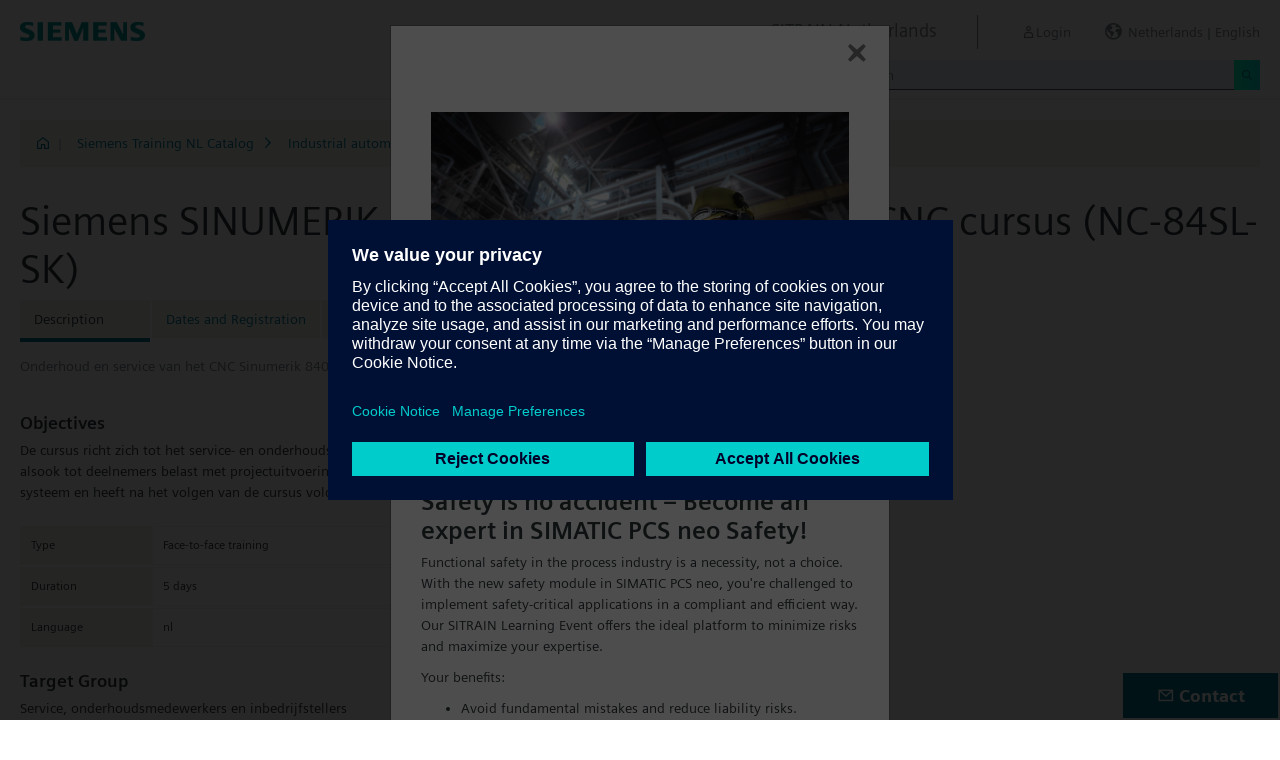

--- FILE ---
content_type: text/html;charset=UTF-8
request_url: https://www.sitrain-learning.siemens.com/NL/en/rw14637/Siemens-SINUMERIK-840D-Solution-Line-service-CNC-cursus
body_size: 5769
content:

<!DOCTYPE html>
<html lang="en_GB">

<head>
<!-- START Newton htmlHeader.ftl -->
<meta charset="utf-8">
<meta name="viewport" content="width=device-width, initial-scale=1, shrink-to-fit=no">
<meta http-equiv="x-ua-compatible" content="ie=edge">
<meta http-equiv="Content-Type" content="text/html; charset=utf-8"/>
<meta name="author" content="" />
<meta name="robots" content="all" />
	<meta  name="DC.Title" content="Siemens SINUMERIK 840D-Solution Line service CNC cursus" />
	<meta  name="DC.Subject" content="Siemens SINUMERIK 840D-Solution Line service CNC cursus" />
	<meta  name="DC.Description.Abstract" content="Onderhoud en service van het CNC Sinumerik 840D SL systeem.  (Solution Line)" />
	<meta  name="description" content="Onderhoud en service van het CNC Sinumerik 840D SL systeem.  (Solution Line)" />
	<meta  name="keywords" content="dynamicContentNewton"/>
<meta  name="DC.Language" content="en" />
<meta  name="Template" content="productPage" />
<title>Siemens SINUMERIK 840D-Solution Line service CNC cursus (NC-84SL-SK) - SITRAIN Netherlands, Siemens Training</title>
<meta  http-equiv="imagetoolbar" content="no" />
<meta  name="copyright" content="Copyright Siemens AG - all rights reserved" />
	<link  rel="canonical" href="https://www.sitrain-learning.siemens.com/NL/en/rw14637/Siemens-SINUMERIK-840D-Solution-Line-service-CNC-cursus" />

<link  rel="stylesheet" type="text/css" href="/.resources/magnolia-lcg-theme/css/newton/datatables.min.css" media="screen, projection, print" />
<link  rel="stylesheet" type="text/css" href="/.resources/magnolia-lcg-theme/css/newton/bootstrap-datepicker3.standalone.min.css" media="screen, projection, print" />
<link  rel="stylesheet" type="text/css" href="/.resources/magnolia-lcg-theme/css/newton/select2.min.css" media="screen, projection, print" />
<link  rel="stylesheet" type="text/css" href="/.resources/magnolia-lcg-theme/css/newton/softdecc.css" media="screen, projection, print" />

<script src="/.resources/magnolia-lcg-theme/js/newton/jquery-3.6.0.min.js"></script>
<script src="/.resources/magnolia-lcg-theme/js/newton/bootstrap.bundle.min.js"></script>
<script src="/.resources/magnolia-lcg-theme/js/newton/datatables.min.js"></script>
<script src="/.resources/magnolia-lcg-theme/js/newton/bootstrap-autocomplete.min.js"></script>
<script src="/.resources/magnolia-lcg-theme/js/newton/bootstrap-datepicker.min.js"></script>
<script src="/.resources/magnolia-lcg-theme/js/newton/select2.full.min.js"></script>
<script src="/.resources/magnolia-lcg-theme/js/newton/softdecc.js"></script>

<!-- END Newton htmlHeader.ftl --></head>


<body>
	<div id="sdGeneralDataContainer" class="d-none"
		data-webportal='NL-PL'
		data-mainportalkey='PLG'
		data-current='/NL/en/product/chapter/QAPG8PG/course/76ABBPS/description.do?hash=95c6713eb9945de69342f6acd5153617'
		data-current2='/NL/en/product/chapter/QAPG8PG/course/76ABBPS/description.do?hash=95c6713eb9945de69342f6acd5153617'
		data-rwk='14637'
		data-tab=''
		data-lang='en'
		data-show-toast='/PLG/ajax/getJson.do?url=/NL-PL/en/ajax/showToast.do&hash=74aa1eee77b770b44d19e33124a57895'
		data-ctx-language='en'
			data-breadcrumb='Home/Siemens Training NL Catalog/Industrial automation/8c.CNC SINUMERIK/NC-84SL-SK - Description'
			data-template='productPage'
				data-login='logged_out'
				data-ucountry=''
			data-ctitle='Siemens SINUMERIK 840D-Solution Line service CNC cursus'
			data-cnumber='NL_NC-84SL-SK'
			data-csegment='FBA'
			data-catname='PL-SINL'
			data-catnamedetail='Siemens Training NL Catalog'
			data-searchterm=''
			data-resultcount=''
			data-facetlang='[]'
			data-facetcountry='[]'
			data-facettimefrom=''
			data-facettimeto=''
			data-facettheme='[]'
	></div>

<!-- START Newton branding.ftl -->

	<div class="fixed-top sd-search-inactive" id="sd-header">
		<div class="container-fluid sd-content-container">
			<div id="sd-header-left-div">
				<div id="sd-header-logo"><img src="/_images/newton/siemens-logo-newton.png" /></div>
			</div>
			<div id="sd-header-right-div">
				<div id="sd-header-applicationname" class="sd-header-right d-none d-md-inline-block">
					<h5>SITRAIN Netherlands</h5>
				</div>
				<div id="sd-header-menu" class="sd-header-right">
					<a id="sd-search-icon" class="sd-mr-30" href="#">
						<span class="sd-icon-Search"></span><span class="d-none d-lg-inline">Search</span>
					</a>
						<a id="sd-login-button" class="d-inline-block sd-mr-30" href="#" data-login-action="">
							<span class="sd-icon-User"></span><span class="d-none d-lg-inline">Login</span>
						</a>
					<a id="sd-language-region-button" class="d-inline-block" href="#">
						<span class="icon-globe"></span><span class="d-none d-lg-inline">Netherlands | English</span>
					</a>
				</div>
			</div>
			<div id="sd-header-search" class="row no-gutters ">
				<div class="col-12 col-md-6 offset-md-6 col-lg-4 offset-lg-8">
					<form method="post"
							action='/NL/en/search/quickSearchText/index.do'
							class="search-loading"
							id="search">
						<div id="sd-header-search-input-wrapper" class="input-group input-group-sm">
							<input type="text" class="form-control sd-site-search-input sd-autocomplete-input" name="query" placeholder="Search"
									data-autocomplete-url="/PLG/ajax/getJson.do?url=/searchAutocomplete"
									data-portal-key="NL-PL"
									autocomplete="off" />
							<div class="input-group-append sd-append-icon">
								<button class="btn btn-secondary" type="submit"><span class="sd-icon-Search"></span></button>
							</div>
						</div>
					</form>
				</div>
			</div>

		</div>
	</div>
	<div id="sd-header-spacer" class=""></div>


	<!-- Companion DASHBOARD -->
	<div id="sd-companion-dashboard" class="sd-companion-div sd-companion-close">
		<div class="container-fluid sd-content-container">
			<div class="row no-gutters">
				<div class="col-0 col-md-6 sd-companion-background sd-companion-close"></div>
				<div class="col-12 col-md-6 sd-companion-content">
					<div class="sd-companion-header">
						<button class="close sd-companion-close" type="button" aria-label="Close">
							<span class="icon-close sd-companion-close"></span>
						</button>
					</div>
					<div class="sd-companion-body">
						<h3 class="mt-0 mb-4">My Dashboard</h3>

						<div class="row">
							<div class="sd-dashboard-section col-12 col-lg-6">
								<hr class="my-1"/>
								<div class="d-flex flex-row">
									<div><div class="sd-dashboard-icon sd-dashboard-icon-mydata"><span class="sd-icon-User"></span></div></div>
									<div class="ml-3 flex-grow-1">
										<h3>My Profile</h3>
										<ul class="list-unstyled">
											<li><a  href="/NL/en/userManagement/showUserData.do?hash=e0c962199f9d2e587ab3d5d49504a022" class="link-arrow-right">My Data</a></li>
										</ul>
									</div>
								</div>
							</div>
							<div class="sd-dashboard-section col-12 col-lg-6">
								<hr class="my-1"/>
								<div class="d-flex flex-row">
									<div><div class="sd-dashboard-icon sd-dashboard-icon-mytraining"><span class="icon-rating"></span></div></div>
									<div class="ml-3 flex-grow-1">
										<h3>MyTraining</h3>
										<ul class="list-unstyled">
											<li><!-- START Newton myLearningLink.ftl -->
<a href="/NL/en/MyTraining?hash=cd684d199e64f9c24f26da5165640314"
		class="link-arrow-right text-nowrap">My Learning</a>
<!-- END Newton myLearningLink.ftl --></li>
											<li><a href="/NL/en/userManagement/newsletter/show.do?hash=c13f05916fad3b6800e839010ff2acd0" class="link-arrow-right">Newsletter</a></li>
											<li><a href="/NL/en/approval/responsible/current/list.do?hash=5573b00bf183becbdc33b85adfcd3aca" class="link-arrow-right">My Approvals</a></li>
										</ul>
									</div>
								</div>
							</div>
							<div class="col-12 col-md-6 offset-md-6 col-lg-4 offset-lg-8 mt-4">
									<a class="btn btn-primary text-decoration-none float-right col-12 col-md-12 col-lg-9" 
										href="/oidcRedirect/?logout=https%3A%2F%2Fwww.sitrain-learning.siemens.com/oidc/endpoint/logout_response.do">Logout</a>
							</div>
						</div>

					</div>
				</div>
			</div>
		</div>
	</div>

	<!-- Companion LANGAGE/REGION -->
	<div id="sd-companion-language-region" class="sd-companion-div sd-companion-close">
		<div class="container-fluid sd-content-container">
			<div class="row no-gutters">
				<div class="col-0 col-md-6 sd-companion-background sd-companion-close"></div>
				<div class="col-12 col-md-6 sd-companion-content">
					<div class="sd-companion-header">
						<button class="close sd-companion-close" type="button" aria-label="Close">
							<span class="icon-close sd-companion-close"></span>
						</button>
					</div>
					<div class="sd-companion-body">
						<div id="sd-companion-language-region-body"></div>
						<div class="row mt-4">
							<div class="col-12 col-md-6 offset-md-6 col-lg-4 offset-lg-8 mt-5 mb-3">
								<button type="button" class="sd-companion-close btn btn-secondary w-100 d-flex">Close</button>
							</div>
						</div>
					</div>
				</div>
			</div>
		</div>
	</div>

	<div id="contact4Modal" class="d-none"><div class="additional-block">
	<h3>Training Support Office</h3>
	<p>
		Siemens Training Nederland
	</p>
</div>
<div class="additional-block">
	<h3>Contact</h3>
	<p>	
	<b>Den Haag</b><br />
		Prinses Beatrixlaan 800<br />
		2595 BN Den Haag<br />

	
	<b>Zoetermeer</b><br />
		Werner von Siemensstaat 1<br /> 
		2712 PN Zoetermeer<br /> 
		Netherlands<br /> <br />
		
		Tel: +31 (0) 70 333 3900 <br />
		Email: <a href="mailto:siemens.training.nl@siemens.com" class="email">siemens.training.nl@siemens.com</a><br /> 
	</p>
</div></div>

<!-- END Newton branding.ftl -->
<!-- START Newton breadcrumb.ftl -->


	<div class="sd-content-cluster sd-content-cluster-white pb-0">
		<div class="container-fluid sd-content-container">
			<div class="sd-breadcrumb">
				<div>
					<a href="/NL/en/index"><span class="sd-icon-Home"></span></a>
					<span class="pl-1">|</span>
				</div>
				<ol>
						    		<li><a href="/NL/en/rw66117/Siemens-Training-NL-Catalog" class="sd-bc-link">Siemens Training NL Catalog</a></li>
						    		<li><a href="/NL/en/rw91613/Industrial-automation" class="sd-bc-link">Industrial automation</a></li>
						    		<li><a href="/NL/en/rw14957/8c.CNC-SINUMERIK" class="sd-bc-link">8c.CNC SINUMERIK</a></li>
									<li class="active">NC-84SL-SK - Description</li>
			    </ol>
			</div>
		</div>
	</div>

<!-- END Newton breadcrumb.ftl -->
<!-- START Newton mainArea.ftl -->

 	<!-- START Newton mainArea:left-content -->
			<!-- START Newton columnLayoutOne.ftl -->

<!-- START Newton contentClusterColorClassInclude.ftl -->
<!-- END Newton contentClusterColorClassInclude.ftl -->	<div class="sd-content-cluster sd-content-cluster-white">
	    <div class="container-fluid sd-content-container">
	        <!-- NEWTON mainColumnParagraphsColumn1 in Newton columnLayoutOne.ftl -->
<!-- START columnLayout.ftl -->

<!-- START Newton courseDescription.ftl -->

<h1 >Siemens SINUMERIK 840D-Solution Line service CNC cursus (NC-84SL-SK)</h1>

<!-- START Newton productTab.ftl -->



<ul class="sd-tab-nav row no-gutters mb-3">
		<li class=" active">
				<span>Description</span>
		</li>
		<li class=" ">
					<a class="sd-tab-link"href='/NL/en/rw14637d/Siemens-SINUMERIK-840D-Solution-Line-service-CNC-cursus_Dates_and_Registration'>Dates and Registration</a>
		</li>
		<li class=" ">
					<a class="sd-tab-link" href='/NL/en/rw14637o/Siemens-SINUMERIK-840D-Solution-Line-service-CNC-cursus_Quotation'>Quotation</a>
		</li>
		<li class=" ">
					<a class="sd-tab-link" href='/NL/en/rw14637l/Siemens-SINUMERIK-840D-Solution-Line-service-CNC-cursus_Learning_Path'>Learning Path</a>
		</li>
</ul>
<!-- END Newton productTab.ftl -->
<!-- START Newton seminarDescription.ftl -->


	<script src="/.resources/magnolia-lcg-theme/js/newton/documentsChecker.js"
	id="sd-download-documents-js-data" 
	data-sd-download-url="/PLG/ajax/getAjax.do?url=/NL-PL/en/documents/ajax/list.do"
	data-sd-querystring="tcmid=76ABBPS&courseType=course"
	></script>

<div class="row">

		<div class="col-12 col-lg-8">
			<div class="sd-shortDescription"><div><ul class="desc-0"><li class="clear-bullet">Onderhoud en service van het CNC Sinumerik 840D SL systeem.  (Solution Line)</li></ul></div></div>
	</div>
	
</div>
<div class="row">
	<div class="col-12 col-lg-8">
		
<!-- START Newton descriptionElementBlock.ftl -->
	<div class="sd-courseDescription-element"><h3>Objectives</h3><div><ul class="desc-0"><li class="clear-bullet">De cursus richt zich tot het service- en onderhoudspersoneel van numeriek gestuurde gereedschapmachines en eindgebruikers, alsook tot deelnemers belast met projectuitvoerings- en programmeertaken. De deelnemer leert het onderhoud van het 840D SL systeem en heeft na het volgen van de cursus voldoende systeemkennis.</li></ul></div></div>
<!-- END Newton descriptionElementBlock.ftl -->

		<div class="row mt-4">
			<div class="col-12 col-md-6">
				<table class="sd-key-value-table w-100 ">
					<tbody>
						<tr>
							<td>Type</td>
							<td>Face-to-face training</td>
						</tr>
						<tr>
							<td>Duration</td>
							<td>
5 days									
							</td>
						</tr>
						<tr>
							<td>Language</td>
								<td><span title="Dutch">nl</span></td>
						</tr>
					</tbody>
				</table>
			</div>
		</div>

<!-- START Newton descriptionElementBlock.ftl -->
	<div class="sd-courseDescription-element"><h3>Target Group</h3><div><ul class="desc-0"><li class="clear-bullet">Service, onderhoudsmedewerkers en inbedrijfstellers</li></ul></div></div>
<!-- END Newton descriptionElementBlock.ftl -->

<!-- START Newton descriptionElementBlock.ftl -->
	<div class="sd-courseDescription-element"><h3>Content</h3><div><ul class="desc-0"><li class="clear-bullet">De onderwerpen in deze cursus zijn:<ul class="desc-1"><li>Overzicht componenten 840D SL en  Sinamics S120</li><li>Basishandelingen bediening</li><li>Basis NC-programmering</li><li>Data structuur in de besturing</li><li>Maken van backups NC, PLC en HMI naar diverse media</li><li>Herinbedrijfname met gemaakte backups</li><li>Interpreteren van fout - en diagnose-aanduidingen</li><li>Gebruiken van servicetools op de PC</li><li>Herinbedrijfname na module-uitwisseling</li><li>Aanpassing van machineparameters en het activeren hiervan voor diverse machine en besturings eigenschappen.</li><li>Maken van netwerkverbindingen tussen 840D SL en externe PC</li><li>Gebruik van diagnose tools op de besturing</li><li>Behandeling van meest belangrijkste PLC interface signalen</li><li>Praktische service-oefeningen</li><li>Veel praktische tips van een vak-docent / service specialist</li></ul></li></ul></div></div>
<!-- END Newton descriptionElementBlock.ftl -->

	</div>
</div>
</div><!-- extra closing of sd-content-container -->
</div><!-- extra closing of sd-content-cluster -->
<div id="sd-courseDescription-rating-target" ></div>
<div class="sd-content-cluster sd-content-cluster-white pt-0"><!-- extra opening of sd-content-container for rating -->
<div class="container-fluid sd-content-container"><!-- extra opening of sd-content-container for rating -->
<div class="row">
	<div id="sd-courseDescription-block-after-rating" class="col-12 col-lg-8">
<!-- START Newton descriptionElementBlock.ftl -->
	<div class="sd-courseDescription-element"><h3>Prerequisites</h3><div><ul class="desc-0"><li class="clear-bullet">Goede algemene kennis van de techniek van CNC- gereedschapmachines<br> Kennis van geregelde aandrijvingen voor gereedschapmachines<br> Kennis van PLC besturing (SIMATIC S7)<br> Kennis van CNC-ISO programmering van  numerieke sturingen<br> Kennis van PC netwerken</li></ul></div></div>
<!-- END Newton descriptionElementBlock.ftl -->

<!-- START Newton descriptionElementBlock.ftl -->
	<div class="sd-courseDescription-element"><h3>Note</h3><div><ul class="desc-0"><li class="clear-bullet">Docent : Nederlands, <br>Cursusdocumentatie : Engels<br>De geplande cursussen kunnen alleen doorgaan bij voldoende aanmeldingen.</li></ul></div></div>
<!-- END Newton descriptionElementBlock.ftl -->

			<div class="sd-courseDescription-element">
					<h3>
Fee					</h3>
				<div>
3,025 EUR							<br  />
						
				</div>
			</div>

			<div class="sd-courseDescription-element sd-documents-wrapper d-none">
				<h3>
Downloads				</h3>
			</div>

	</div>
</div>
<!-- END Newton seminarDescription.ftl -->
<!-- END Newton courseDescription.ftl -->
<!-- END columnLayout.ftl -->	    </div>
	</div>
<!-- END Newton columnLayoutOne.ftl -->	<!-- END Newton mainArea:left-content -->

	<!-- START Newton mainArea:mainRightColumn -->
	<div class="sd-content-cluster sd-content-cluster-white">
        <div class="container-fluid sd-content-container">
<!-- START rightColumn.ftl -->

<!-- START Newton feedback.ftl -->
<!-- START Newton stars.ftl -->

	<div id="sd-courseDescription-rating-source" class="d-none">
		<div class="sd-content-cluster sd-content-cluster-light mb-4"><!-- extra opening of sd-content-cluster for rating -->
			<div class="container-fluid sd-content-container"><!-- extra opening of sd-content-container for rating -->
				<div class="row">
					<div class="col-12 col-lg-8">
						<div class="sd-courseDescription-element pt-0">
							<h3>Participant feedback</h3>
							<p>We ask the participants in our training to evaluate it on a set of criteria. Their average feedback on the “overall satisfaction” we publish for your information.</p>
							<div>
								<span>
									<img src="/_images/newton/stars/star_full.gif" alt="full star" /><img src="/_images/newton/stars/star_full.gif" alt="full star" /><img src="/_images/newton/stars/star_full.gif" alt="full star" /><img src="/_images/newton/stars/star_full.gif" alt="full star" />
									<img src="/_images/newton/stars/star_half.gif" alt="half star" />
									
								</span>
								<span class="pl-2 text-muted">
(4.4 of 5 for 16 ratings)								</span>
							</div>
						</div>
					</div>
				</div>
			</div><!-- extra closing of sd-content-container for rating -->
		</div><!-- extra closing of sd-content-cluster for rating -->
	</div>

<!-- END Newton stars.ftl --><!-- END Newton feedback.ftl --><!-- END rightColumn.ftl -->
    	</div>
    </div>
	<!-- END Newton mainArea:mainRightColumn -->

<!-- END Newton mainArea.ftl -->
<!-- START Newton footer.ftl -->
	<!-- PAGE TOOL -->
	<div id="sd-floating-page-tool">
<!-- START Newton helperBar.ftl -->




	<a
			data-ste-action="tools.contact"
			href="#"
			class="d-block d-md-inline-block 
				 btn-primary btn btn-lg sd-floating-button  
				sd-general-modal-trigger "
			title="Contact"
			data-sd-modal-body-id="contact4Modal">
		<span class="sd-icon-Email sd-icon-Email-padding"></span><span class="sd-page-tool-item-text">
			Contact
		</span>
	</a>
<!-- END Newton helperBar.ftl -->	</div>

<!-- FOOTER -->
<footer id="sd-footer">
	<div class="container-fluid sd-content-container ">
		<div class="row mb-3">
			<div class="col-md-8 col-lg-10">
				<div id="sd-footer-page-tool">
<!-- START Newton helperBar.ftl -->




	<a
			data-ste-action="tools.notepad"
			href="/NL/en/notepad/course/76ABBPS/L05ML2VuL3Byb2R1Y3QvY2hhcHRlci9RQVBHOFBHL2NvdXJzZS83NkFCQlBTL2Rlc2NyaXB0aW9uLmRv/add.do?hash=9ba7ed1ec659a86b541ba4954abc7b41"
			class="d-flex align-items-center d-md-inline-block sd-page-tool-item sd-floating-icon-width"
			title="Adds product to the notepad" >
		<span class="sd-icon-Favorite sd-floating-icon-width"></span><span class="sd-page-tool-item-text">
			Adds product to the notepad
		</span>
	</a><a
			data-ste-action="tools.sharemail"
			href="mailto:?subject=Visit%20this%20website&body=I%20found%20this%20website%20and%20thought%20you%20might%20like%20it%3A%20%3Chttps%3A%2F%2Fwww.sitrain-learning.siemens.com%2FNL%2Fen%2Frw14637%2FSiemens-SINUMERIK-840D-Solution-Line-service-CNC-cursus%3E"
			class="d-flex align-items-center d-md-inline-block sd-page-tool-item sd-floating-icon-width"
			title="Recommend this page" >
		<span class="sd-icon-Share sd-floating-icon-width"></span><span class="sd-page-tool-item-text">
			Recommend this page
		</span>
	</a><a
			data-ste-action="tools.pdf" target="_blank"
			href="https://www.sitrain-learning.siemens.com/NL/en/product/chapter/QAPG8PG/course/76ABBPS/pdf.do?hash=269ae9bb01b7007f3960d76aca70a766"
			class="d-flex align-items-center d-md-inline-block sd-page-tool-item sd-floating-icon-width"
			title="Product description as pdf file for download">
		<span class="sd-icon-Document-PDF sd-floating-icon-width"></span><span class="sd-page-tool-item-text">
			 Product description as pdf file for download
		</span>
	</a>

<!-- END Newton helperBar.ftl -->				</div>
			</div>
			<div class="col-md-4 col-lg-2">
				<div id="sd-footer-social" class="font-weight-bold">
					<a href="https://x.com/siemens" target="_blank"><span class="sd-icon-X"></span></a>
					<a href="https://www.linkedin.com/company/siemens" target="_blank"><span class="sd-icon-Linkedin"></span></a>
					<a href="https://www.facebook.com/Siemens" target="_blank"><span class="sd-icon-Facebook"></span></a>
					<a href="https://www.youtube.com/user/Siemens" target="_blank"><span class="sd-icon-YouTube"></span></a>
					<a href="https://www.instagram.com/siemens/" target="_blank"><span class="sd-icon-Instagram"></span></a>
				</div>
				<div class="d-md-none mt-1">
					<a
						data-ste-action="tools.contact"
						href="#"
						class="btn btn-lg btn-thirdly sd-general-modal-trigger"
						title="Contact"
						data-sd-modal-body-id="contact4Modal">
						Contact
					</a>
				</div>
			</div>
			
			<div class="col-md-8 col-lg-10">
				<div id="sd-footer-general">
					<a href="https://www.siemens.com" class="mr-5 d-block d-md-inline" target="_blank">© Siemens AG 1996 - 2025</a>
<a href="https://www.siemens.com/nl/nl/general/legal.html" class="mr-5 d-block d-md-inline" target="_blank">Corporate Information</a>
<a href="https://www.siemens.com/nl/nl/general/privacy-notice.html" class="mr-5 d-block d-md-inline" target="_blank">Privacy Policy</a>
<a href="https://www.siemens.com/nl/nl/general/cookie-notice.html" class="mr-5 d-block d-md-inline" target="_blank">Cookie notice</a>
<a href="https://www.siemens.com/nl/nl/general/terms-of-use.html" class="mr-5 d-block d-md-inline" target="_blank">Terms of use</a>
<a href="https://www.siemens.com/nl/nl/general/digital-id.html" class="mr-5 d-block d-md-inline" target="_blank">Digital ID</a>
				</div>
			</div>
			<div class="d-none d-md-block col-md-4 col-lg-2">
				<a
					data-ste-action="tools.contact"
					href="#"
					class="btn btn-lg btn-thirdly text-center sd-general-modal-trigger"
					title="Contact"
					data-sd-modal-body-id="contact4Modal">
					Contact
					<span class="sd-icon-Email ml-2"></span>
				</a>
			</div>
		</div>
	</div>
</footer>


	<!-- GENERAL MODAL -->
<!-- START Newton sdGeneralModal.ftl -->

<div class="modal fade" id="sd-general-modal" tabindex="-1" role="dialog" >
	<div class="modal-dialog" role="document">
		<div class="modal-content">
			<div class="modal-header">
				<h3 class="modal-title">Modal-Title</h3>
				<button type="button" class="close" data-dismiss="modal" aria-label="Close"></button>
			</div>
			<div class="modal-body text-break">Modal-Body</div>
			<div class="modal-footer">
				<button class="btn btn-primary" data-dismiss="modal">OK</button>
			</div>
		</div>
	</div>
</div>
<!-- END Newton sdGeneralModal.ftl -->
<!-- END Newton footer.ftl -->

	    <script src="/.resources/magnolia-lcg-theme/js/ote_data.js"></script>
<script src="https://w3.siemens.com/ote/ote_config.js"></script>
<script src="https://w3.siemens.com/osspad3/ote/sitrain/ote.js"></script>

    
    	<script src="//assets.adobedtm.com/5dfc7d97c6fb/b88cd31b2f12/launch-6e75e767cde9.min.js" async></script>
</body>
</html>